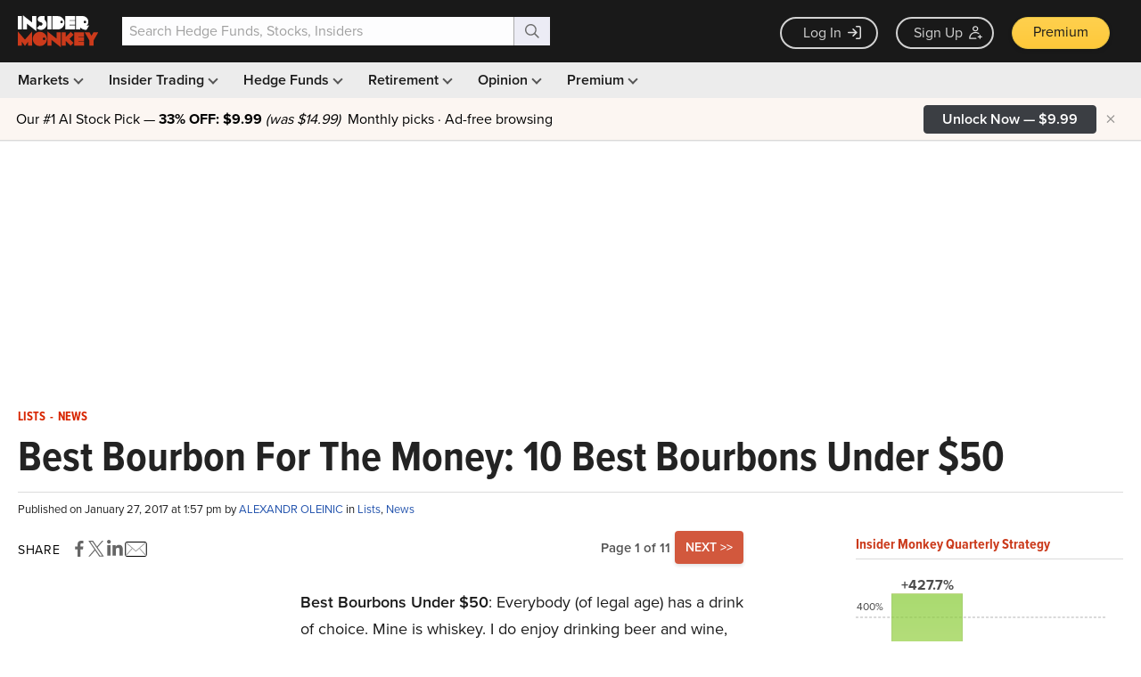

--- FILE ---
content_type: text/html; charset=utf-8
request_url: https://www.google.com/recaptcha/api2/aframe
body_size: 265
content:
<!DOCTYPE HTML><html><head><meta http-equiv="content-type" content="text/html; charset=UTF-8"></head><body><script nonce="9-hwbC6slfty1AY4ioOZTg">/** Anti-fraud and anti-abuse applications only. See google.com/recaptcha */ try{var clients={'sodar':'https://pagead2.googlesyndication.com/pagead/sodar?'};window.addEventListener("message",function(a){try{if(a.source===window.parent){var b=JSON.parse(a.data);var c=clients[b['id']];if(c){var d=document.createElement('img');d.src=c+b['params']+'&rc='+(localStorage.getItem("rc::a")?sessionStorage.getItem("rc::b"):"");window.document.body.appendChild(d);sessionStorage.setItem("rc::e",parseInt(sessionStorage.getItem("rc::e")||0)+1);localStorage.setItem("rc::h",'1765086247714');}}}catch(b){}});window.parent.postMessage("_grecaptcha_ready", "*");}catch(b){}</script></body></html>

--- FILE ---
content_type: application/javascript
request_url: https://prism.app-us1.com/?a=69633062&u=https%3A%2F%2Fwww.insidermonkey.com%2Fblog%2Fbest-bourbon-for-the-money-10-best-bourbons-under-50-525649%2F
body_size: 128
content:
window.visitorGlobalObject=window.visitorGlobalObject||window.prismGlobalObject;window.visitorGlobalObject.setVisitorId('d8ca98f7-4aba-4145-9cd1-a8c0921dde10', '69633062');window.visitorGlobalObject.setWhitelistedServices('tracking', '69633062');